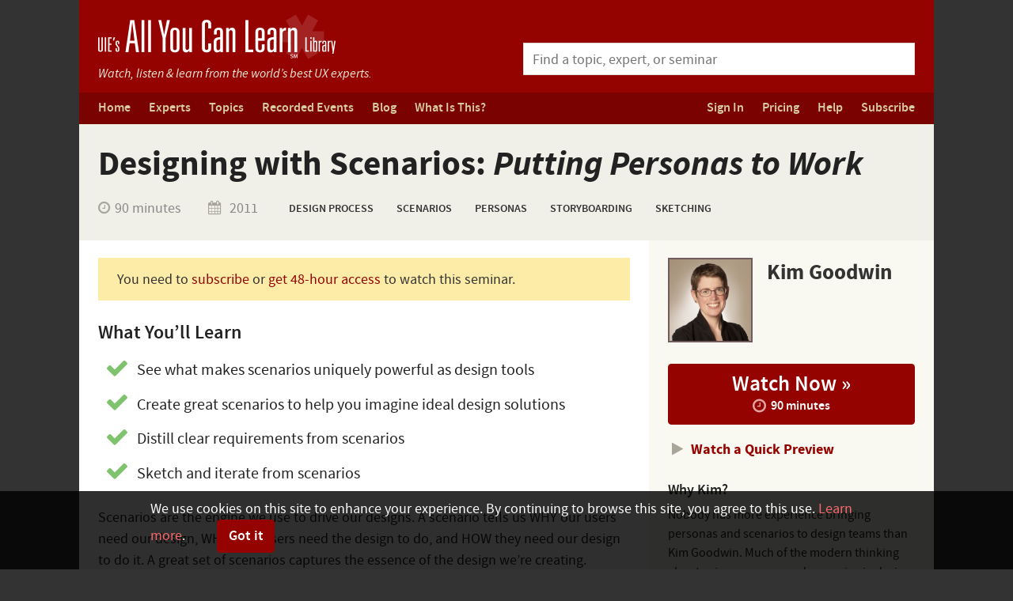

--- FILE ---
content_type: text/html; charset=UTF-8
request_url: https://aycl.uie.com/virtual_seminars/designing_with_scenarios_putting_personas_to_work
body_size: 6042
content:
		<!doctype html>
<html lang="en">

<head>
	<meta charset="utf-8">
	<meta name="viewport" content="width=device-width,initial-scale=1.0,user-scalable=yes,shrink-to-fit=no">
	<title>Designing with Scenarios: Putting Personas to Work — UIE’s All You Can
		Learn Library</title>

	<link href="/lib/css/v2.css" rel="stylesheet">
	<meta property="og:description"
	content="	Scenarios are the engine we use to drive our designs. A scenario tells us WHY our users need our design, WHAT the users need the design to do, and HOW they need our design to do it. A great set of scenarios captures the essence of the design we&rsquo;re creating.">
<meta property="og:image" content="https://aycl.uie.com/images/uploads/head_shots/kim_goodwin_headshot.jpeg">
<meta property="og:image:width" content="800">
<meta property="og:image:height" content="800">
<meta property="og:site_name" content="UIE’s All You Can Learn Library">
<meta property="og:title" content="Designing with Scenarios: Putting Personas to Work">
<meta property="og:type" content="website">
<meta property="og:url" content="//aycl.uie.com/">
<meta name="twitter:card" content="summary">
<meta name="twitter:site" content="@uie">
<meta name="twitter:creator" content="@uie">
<meta name="twitter:title" content="Designing with Scenarios: Putting Personas to Work">
<meta name="twitter:description"
	content="	Scenarios are the engine we use to drive our designs. A scenario tells us WHY our users need our design, WHAT the users need the design to do, and HOW they need our design to do it. A great set of scenarios captures the essence of the design we&rsquo;re creating.">
<meta name="twitter:image" content="//aycl.uie.com/img/oglogo.png">
<meta name="twitter:domain" content="aycl">
</head>

<body>
	<a href="#content" class="skip-to-content">Skip to Content</a>
	<div class="page">
		<header class="primary">
			<div class="brand">
				<a href="/" class="logo">
					<img src="/img/all-you-can-learn.png" alt="UIE’s All You Can Learn Library">
				</a>

				<p class="tagline">
					Watch, listen &amp; learn from
					<span>the world’s best UX&nbsp;experts.</span>
				</p>
			</div>

						<div class="search finder">
				<form action="/find" method="get">
					<label class="sr-only" for="finder"></label>
					<input type="text" name="q" id="finder" placeholder="Find a topic, expert, or seminar"
						autocomplete="off">
				</form>

				<div class="results header-area hidden"></div>
			</div>
					</header>

				<div class="navigation-bar">
			<nav class="primary toggleable">
				<span>Menu <i class="fa fa-caret-down"></i></span>
				<ul>
					<li><a href="/">Home</a></li>
					<li><a href="/experts">Experts</a></li>
					<li><a href="/topics">Topics</a></li>
					<li><a href="/events">Recorded Events</a></li>
					<li><a href="/blog">Blog</a></li>
										<li><a href="/about">What Is This?</a></li>
									</ul>
			</nav>

			<nav class="account toggleable">
								<span>Sign In or Subscribe <i class="fa fa-caret-down"></i></span>
				<ul>
					<li><a href="/account/login" class="sign-in-box-no-context">Sign In</a></li>
					<li><a href="/pricing">Pricing</a></li>
					<li><a href="/help">Help</a></li>
					<li><a href="/subscribe">Subscribe</a></li>
				</ul>
							</nav>
		</div>
		
		
		

		

<main class="full" id="content">
	<article class="session-detail">
		<header>
			<h1>Designing with Scenarios: <em>Putting Personas to Work</em></h1>

			<div class="pre-details">
				<div class="session-info">
					<div class="speaker small-screen">
						
						<figure class="headshot">
							<div class="image">
								<img src="/images/made/images/uploads/head_shots/kim_goodwin_headshot_340_340_s_c1_center.jpeg"
									alt="Headshot of Kim Goodwin">
							</div>
							<figcaption>
								<strong>
									Kim Goodwin
																	</strong>

								<div class="position">
																										</div>
							</figcaption>
						</figure>
												
					</div>

					<div class="meta">
						

						<div class="meta-line">
							<ul class="option-list inline">
								<li><i class="fa fa-clock-o"></i> 90 minutes								</li>
								<li>
									<i class="fa fa-fw fa-calendar"></i> 2011
								</li>

								
																<li class="topics-holder">
									<div class="topics">
										
										<a href="https://aycl.uie.com/topics/design_process" class="tag">Design Process</a>

																		
								
										<a href="https://aycl.uie.com/topics/scenarios" class="tag">Scenarios</a>

																		
								
										<a href="https://aycl.uie.com/topics/personas" class="tag">Personas</a>

																		
								
										<a href="https://aycl.uie.com/topics/storyboarding" class="tag">Storyboarding</a>

																		
								
										<a href="https://aycl.uie.com/topics/sketching" class="tag">Sketching</a>

																			</div>
								</li>
																
							</ul>
						</div>
					</div>
				</div>

				<div class="small-screen session-actions">
					<p>
													<a href="/account/login?r=https://aycl.uie.com/virtual_seminars/watch/designing_with_scenarios_putting_personas_to_work/79"
								class="button large full sign-in-box send-to-watch">
								Watch Now »
								<small><i class="fa fa-clock-o"></i> 90
									minutes</small>
							</a>
														</p>

											</div>
			</div>
		</header>

		<div class="row collapsed">
			<div class="eight column">
								<div class="alert in-page">
					You need to <a href="/subscribe">subscribe</a> or <a href="/virtual_seminars/oneoff/79">get
						48-hour access</a>
					<!-- You need to <a href="/account/subscribe">subscribe</a> or <a
					href="/virtual_seminars/oneoff/79">get
					48-hour access</a> -->
					to watch this seminar.
				</div>
				
								<div class="meta">
					<aside class="main-points">
						<h3>What You’ll Learn</h3>
						<ul>
							
							<li>See what makes scenarios uniquely powerful as design tools
</li>
							
							<li>Create great scenarios to help you imagine ideal design solutions
</li>
							
							<li>Distill clear requirements from scenarios
</li>
							
							<li>Sketch and iterate from scenarios
</li>
							
						</ul>
					</aside>
				</div>
				
				<div class="description">
										<p>
	Scenarios are the engine we use to drive our designs. A scenario tells us WHY our users need our design, WHAT the users need the design to do, and HOW they need our design to do it. A great set of scenarios captures the essence of the design we&rsquo;re creating.</p>
<p>
	Compared to long-winded and impossible-to-read functional requirement specifications, when done well, scenarios are bite-sized adventures of our users. They put the design into context, giving us a tool to identify the critical functionality while they help us to decide quickly what can wait for a future release. They tell us what language to use and what the flow of the screens should be. They help us expand on what our products and services are all about.</p>
<p>
	Because scenarios are stories, they come to life for the team. They exploit a human desire: to tell and to hear stories. Armed with well-thought-through scenarios, your team will be ready to produce innovative designs that will put a ding in the universe.</p>
<p>
	How will designing with scenarios make you a hero?</p>
<ul>
	<li>
		A team at a medical device manufacturer looks at their recently compiled scenarios and suddenly sees several new markets they could easily move into&mdash;markets currently ignored by their competitors.</li>
	<li>
		At an e-commerce retailer, simple scenarios revealed how their site&rsquo;s registration process was a huge barrier. Within weeks, the team saw a 33% increase in sales and a significant decrease in abandoned shopping carts.</li>
	<li>
		Another medical device company re-crafted their design process to include scenarios. The new approach cut their overall product development time in half, while dramatically increasing cross-team collaboration.</li>
</ul>
<p>
	We&rsquo;ve seen these stories dozens of times. Learn how scenarios can have this type of affect within your organization</p>
					
					
										<h3>See what makes scenarios uniquely powerful as design tools
</h3>
					
					
										<ul>
<li>Use scenarios to bring your design's key points to life</li>
<li>Make scenarios fit with your process and other tools </li>
</ul>
										
										<h3>Create great scenarios to help you imagine ideal design solutions
</h3>
					
					
										<ul>
<li>Tell a great story by including all four elements of a scenario</li>
<li>Use storytelling and conversations to develop scenarios</li>
</ul>
										
										<h3>Distill clear requirements from scenarios
</h3>
					
					
										<ul>
<li>Generate functional needs using scenarios</li>
<li>Filter proposed requirements using persona goals—focus your effort on what will bring the most reward</li>
</ul>
										
										<h3>Sketch and iterate from scenarios
</h3>
					
					
										<ul>
<li>Create an interaction framework, not a complete wireframe to save time and money</li>
<li>Translate needs into functional elements to develop effective solutions</li>
</ul>
										

										
					
					
					<div class="row options">
						<div class="half column">
							<p>
																	<a href="/account/login?r=https://aycl.uie.com/virtual_seminars/watch/designing_with_scenarios_putting_personas_to_work/79"
										class="button large sign-in-box send-to-watch">
										Watch Now »
										<small><i class="fa fa-clock-o"></i> 90
											minutes</small>
									</a>
																		</p>
						</div>

						<div class="half column">
							<div class="share-links right">
								<h4>Share:</h4>

								<ul class="option-list inline">
									<li><a href="https://twitter.com/intent/tweet?text=Designing with Scenarios: Putting Personas to Work&amp;url=https://aycl.uie.com/virtual_seminars/designing_with_scenarios_putting_personas_to_work&hashtags=AYCL" class="share share-twitter"><i class="fa fa-twitter-square"></i></a></li>
<li><a href="https://facebook.com/sharer.php?u=https://aycl.uie.com/virtual_seminars/designing_with_scenarios_putting_personas_to_work" class="share share-facebook"><i class="fa fa-facebook-square"></i></a></li>
<li><a href="http://linkedin.com/shareArticle?mini=true&title=Designing with Scenarios: <em>Putting Personas to Work</em>&amp;url=https://aycl.uie.com/virtual_seminars/designing_with_scenarios_putting_personas_to_work&amp;source=aycl.uie.com" class="share share-linkedin"><i class="fa fa-linkedin-square"></i></a></li>

								</ul>
							</div>
						</div>
					</div>
				</div>
			</div>
			<div class="four column sidebar lock">
				<div class="speaker large-screen">
					
					<figure class="headshot">
						<div class="image">
							<a href="/experts/kim_goodwin">
								<img src="/images/made/images/uploads/head_shots/kim_goodwin_headshot_340_340_s_c1_center.jpeg"
									alt="Headshot of Kim Goodwin">
							</a>
						</div>
						<figcaption>
							<a href="/experts/kim_goodwin">
								<strong>
									Kim Goodwin
																	</strong>

								<div class="position">
																										</div>
							</a>
						</figcaption>
					</figure>
										
				</div>

				
				
				<div class="sidebar-info">
					<div class="first-column">
						<div class="large-screen session-actions">
							<p>
																	<a href="/account/login?r=https://aycl.uie.com/virtual_seminars/watch/designing_with_scenarios_putting_personas_to_work/79"
										class="button large full sign-in-box send-to-watch">
										Watch Now »
										<small><i class="fa fa-clock-o"></i> 90
											minutes</small>
									</a>
																		</p>

																											<ul class="option-list">
																				<li><a href="/virtual_seminars/previews/designing_with_scenarios_putting_personas_to_work" class="watch-preview"><i
													class="fa fa-fw fa-play"></i> <strong>Watch a Quick
													Preview</strong></a></li>
																			</ul>
																								</div>

						
						<section class="why-speaker">
							<h4>Why Kim?</h4>

							<div class="truncate">
								<p>
	Nobody has more experience bringing personas and scenarios to design teams than Kim Goodwin. Much of the modern thinking about using personas and scenarios in design came from her time while she was VP of Design at Cooper. And her book, <a href="https://www.amazon.com/Designing-Digital-Age-Human-Centered-Products/dp/0470229101?tag=userinterface-20">Designing for the Digital Age</a>, is a treasure trove for anyone who wants to ramp up their design skills to the next level.</p>
<p>
	We&rsquo;ve learned that Kim has many impressive attributes, but one that jumps out at us every time is her experience. You immediately get the impression that she&rsquo;s been there. Throw any design situation her way and she instantly responds with a project she&rsquo;s worked on and how they got through that problem.</p>
<p>
	Kim has spoken at so many of our events, we&rsquo;ve lost track. Yet we keep asking her back because every audience loves her. You and your team surely will, so save your spot today.</p>
								
																
																
							</div>
						</section>
						
					</div>

					<div class="second-column">
						<section class="social-share">
							<h4>Share This Talk</h4>

							<div class="share-links">
								<ul class="option-list inline icons">
									<li><a href="https://twitter.com/intent/tweet?text=Designing with Scenarios: Putting Personas to Work&amp;url=https://aycl.uie.com/virtual_seminars/designing_with_scenarios_putting_personas_to_work&hashtags=AYCL" class="share share-twitter"><i class="fa fa-twitter-square"></i></a></li>
<li><a href="https://facebook.com/sharer.php?u=https://aycl.uie.com/virtual_seminars/designing_with_scenarios_putting_personas_to_work" class="share share-facebook"><i class="fa fa-facebook-square"></i></a></li>
<li><a href="http://linkedin.com/shareArticle?mini=true&title=Designing with Scenarios: <em>Putting Personas to Work</em>&amp;url=https://aycl.uie.com/virtual_seminars/designing_with_scenarios_putting_personas_to_work&amp;source=aycl.uie.com" class="share share-linkedin"><i class="fa fa-linkedin-square"></i></a></li>

								</ul>
							</div>
						</section>

						
						
						

												<section class="other-sessions">
							<h4>You Might Also Enjoy…</h4>

							<ul class="small-session-list">
								
								<li>
									<a href="https://aycl.uie.com/virtual_seminars/deeper_dive_design_systems?src=utm_source=alsolike&amp;utm_medium=website">Design Systems: From Project Done&nbsp;to Product Sustained</a>
									<small>Nathan Curtis</small>
								</li>

														
						

						
								<li>
									<a href="https://aycl.uie.com/virtual_seminars/building_personas_in_30_days_or_less?src=utm_source=alsolike&amp;utm_medium=website">Building Robust Personas in 30 Days or Less</a>
									<small>Jared Spool</small>
								</li>

														
						

						
								<li>
									<a href="https://aycl.uie.com/virtual_seminars/design_systems?src=utm_source=alsolike&amp;utm_medium=website">Cohesive Design Systems for Enterprise</a>
									<small>Nathan Curtis</small>
								</li>

															</ul>
						</section>
												
						
					</div>
				</div>
			</div>
		</div>
	</article>
</main>

</div>

<footer class="global">
	<div class="page row">
		<div class="legal">
			<div class="copyright">
				<p>
					<strong> All You Can Learn is a proud member of the <a href="https://www.uie.com/">Center Centre –
							UIE</a> family.</strong><br>
					© 2026 Center Centre, Inc., All rights reserved.<br>
					Questions or comments? <a href="/help">Talk to us.</a>
				</p>
			</div>

			<div class="address">
				<p>
					791 Turnpike Street, Unit 4<br>
					North Andover, MA 01845<br>
					<a href="tel:800-588-9855"><a href="tel:978-327-5561">(978) 327-5561</a>
				</p>
			</div>
		</div>

		<div class="helpful-links">
			<div class="links">
				<ul>
					<li><a href="/privacy">Privacy Policy</a></li>
					<li><a href="/terms">Terms of Use</a></li>
					<li><a href="/copyright">Copyright Policy</a></li>
				</ul>
			</div>

			<div class="app">
				<p>
					<a href="https://twitter.com/uie">Follow us on Twitter</a>
				</p>
			</div>
		</div>
	</div>
</footer>

<div id="sign-in-modal" class="modal sign-in-modal">
	<a href="#close" class="close close-modal"><i class="fa fa-fw fa-close"></i></a>

	<section>
		<h2>Get Access Now</h2>

		<div class="row">
			<div class="half column">
				<h3 class="small-screen">
					<small>Subscribe &amp;<br>Watch It All</small>
					<a href="/subscribe" class="button subscribe-button" data-href="/subscribe">
						$29/month
					</a>
				</h3>
				
				<h3 class="large-screen">
					<small>Subscribe &amp; Watch It All</small>
					$29/month
				</h3>

				<p class="large-screen">
					<a href="/subscribe" class="button subscribe-button" data-href="/subscribe">Subscribe Now</a>
				</p>
			</div>
			<div class="half column">
				<h3 class="small-screen">
					<small>Get Access<br>for 48 Hours</small>
					<a href="/subscribe" class="button watch-one-now-button" data-href="/oneoff">
						$19/seminar
					</a>
				</h3>
				
				<h3 class="large-screen">
					<small>Get 48-Hour Access</small>
					$19/seminar
				</h3>

				<p class="large-screen">
					<a href="/oneoff" class="button watch-one-now-button" data-href="/oneoff">Get Access Now</a>
				</p>
			</div>
		</div>

		<p>
			Not sure which is right for you?
			<a href="/pricing">See&nbsp;the&nbsp;benefits&nbsp;of&nbsp;each.</a>
		</p>
	</section>

	<section class="sign-in">
		<form id="signin-form" class="validate-fields" method="post" action="https://aycl.uie.com"  >
<div class='hiddenFields'>
<input type="hidden" name="ACT" value="113" />
<input type="hidden" name="RET" value="-2" />
<input type="hidden" name="site_id" value="1" />
</div>


			<h2>
				<small>Already Have Access?</small>
				Sign In Now
			</h2>

			<div class="fields">
				<div class="field">
					<label class="sr-only">Email</label>
					<input type="email" name="username" value="" required placeholder="Email" class="error-marker">
				</div>

				<div class="field">
					<label class="sr-only">Password</label>
					<input type="password" name="password" value="" required placeholder="Password">
					<small class="pull-left"><a href="/forgot-password">Forget your password?</a></small>
				</div>
			</div>

			<div class="field submit">
				<input type="submit" name="submit" value="Sign In">
			</div>
		</form>
	</section>
</div>

<div id="sign-in-modal-no-context" class="modal sign-in-modal-no-context">
	<a href="#close" class="close close-modal"><i class="fa fa-fw fa-close"></i></a>

	<section>
		<h2>Come On In</h2>

		<div class="row">
			<div class="half column">
				<form class="validate-fields" method="post" action="https://aycl.uie.com"  >
<div class='hiddenFields'>
<input type="hidden" name="ACT" value="113" />
<input type="hidden" name="RET" value="-2" />
<input type="hidden" name="site_id" value="1" />
</div>


					<h3 class="large-screen">
						<small>Sign In Now</small>
					</h3>

					<div class="field">
						<label class="sr-only">Email</label>
						<input type="email" name="username" value="" required placeholder="Email">
					</div>

					<div class="field">
						<label class="sr-only">Password</label>
						<input type="password" name="password" value="" required placeholder="Password">
					</div>

					<div class="field submit">
						<small class="pull-left"><a href="/forgot-password">Forget your password?</a></small>
						<input type="submit" name="submit" value="Sign In">
					</div>
				</form>
			</div>
			<div class="half column">
				<h3 class="small-screen">
					<a href="/subscribe" class="button">
						<small>Or Subscribe Now</small>
						$29/month
					</a>
				</h3>
					
				<h3 class="large-screen">
					<small>Not Yet Subscribed?</small>
					$29/month
				</h3>

				<p class="large-screen">
					<a href="/subscribe" class="button subscribe-button" data-href="/subscribe">Subscribe Now</a>
				</p>
			</div>
		</div>

		<p class="did-you-know">
			Did you know that you can get instant 48–hour access to any seminar for
			<a href="/pricing">just&nbsp;$19/seminar</a>?
		</p>
	</section>
</div>

<div id="sign-in-modal-no-watch-one-now" class="modal sign-in-modal-no-context">
	<a href="#close" class="close close-modal"><i class="fa fa-fw fa-close"></i></a>

	<section>
		<h2>Come On In</h2>

		<div class="row">
			<div class="half column">
				<form class="validate-fields" method="post" action="https://aycl.uie.com"  >
<div class='hiddenFields'>
<input type="hidden" name="ACT" value="113" />
<input type="hidden" name="RET" value="-2" />
<input type="hidden" name="site_id" value="1" />
</div>


					<h3 class="large-screen">
						<small>Sign In Now</small>
					</h3>

					<div class="field">
						<label class="sr-only">Email</label>
						<input type="email" name="username" value="" required placeholder="Email">
					</div>

					<div class="field">
						<label class="sr-only">Password</label>
						<input type="password" name="password" value="" required placeholder="Password">
					</div>

					<div class="field submit">
						<small class="pull-left"><a href="/forgot-password">Forget your password?</a></small>
						<input type="submit" name="submit" value="Sign In">
					</div>
				</form>
			</div>
			<div class="half column">
				<h3 class="small-screen">
					<a href="/subscribe" class="button">
						<small>Not Yet Subscribed?</small>
						$29/month
					</a>
				</h3>
					
				<h3 class="large-screen">
					<small>Not Yet Subscribed?</small>
					$29/month
				</h3>

				<p class="large-screen">
					<a href="/subscribe" class="button subscribe-button" data-href="/subscribe">Subscribe Now</a>
				</p>
			</div>
		</div>
	</section>
</div>

<div id="watch-preview-modal" class="modal watch-preview-modal">
	<a href="#close" class="close close-modal"><i class="fa fa-fw fa-close"></i></a>

	<section>
		<div class="modal-loading">
			<i class="fa fa-spin fa-spinner"></i> Loading…
		</div>
	</section>
</div>


<script>
	(function (i, s, o, g, r, a, m) {
		i['GoogleAnalyticsObject'] = r; i[r] = i[r] || function () { (i[r].q = i[r].q || []).push(arguments) }, i[r].l = 1 * new Date(); a = s.createElement(o),
			m = s.getElementsByTagName(o)[0]; a.async = 1; a.src = g; m.parentNode.insertBefore(a, m)
	})(window, document, 'script', '//www.google-analytics.com/analytics.js', 'ga');

	ga('create', 'UA-1833405-4', 'uie.com');
	ga('send', 'pageview');
</script>

<script src="/lib/js/v2.js?ts=201709281336"></script>
<!-- {
<script>
	const buttons = document.querySelectorAll(".button.large.full.sign-in-box.send-to-watch");
	buttons.forEach(link => {
		link.className = "button large full send-to-watch";
		let firstLink = link.href.replace(/[0-9]/g, '');
		let firstLinkLength = firstLink.length;
		let sliceFirstLink = firstLink.slice(37, firstLinkLength - 1);
		let sliceFirstLinkSubscribe = sliceFirstLink + "/subscribe";
		link.href = sliceFirstLinkSubscribe;
	})
</script>
}
 -->
<script defer src="https://static.cloudflareinsights.com/beacon.min.js/vcd15cbe7772f49c399c6a5babf22c1241717689176015" integrity="sha512-ZpsOmlRQV6y907TI0dKBHq9Md29nnaEIPlkf84rnaERnq6zvWvPUqr2ft8M1aS28oN72PdrCzSjY4U6VaAw1EQ==" data-cf-beacon='{"version":"2024.11.0","token":"1dd2d53c308442c6b07b0b8950e85d80","r":1,"server_timing":{"name":{"cfCacheStatus":true,"cfEdge":true,"cfExtPri":true,"cfL4":true,"cfOrigin":true,"cfSpeedBrain":true},"location_startswith":null}}' crossorigin="anonymous"></script>
</body>

</html>

	
